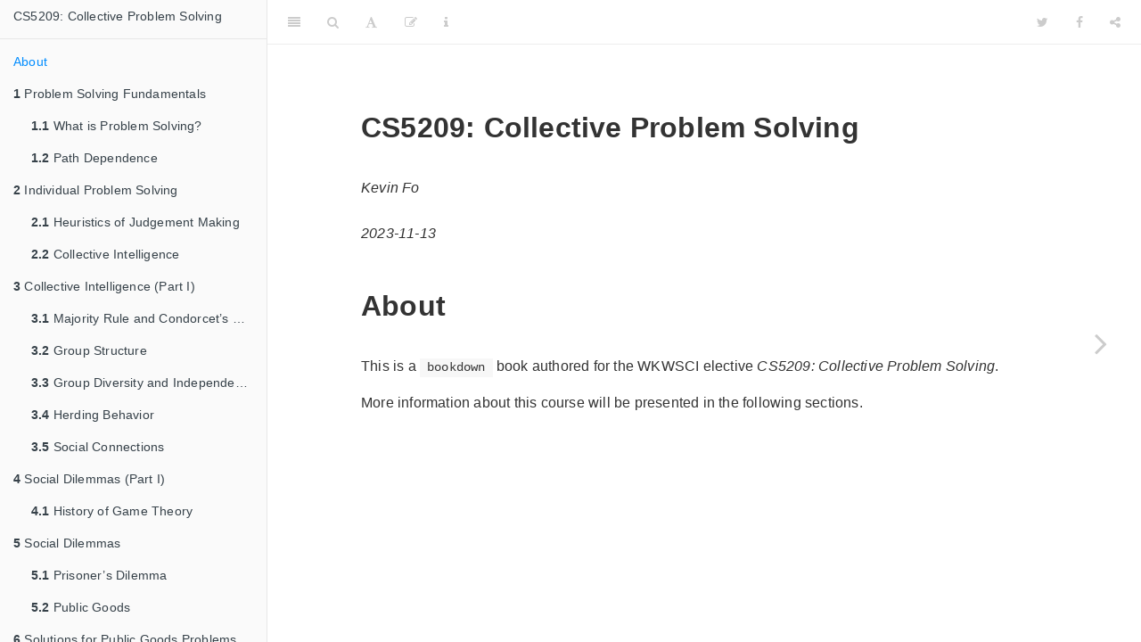

--- FILE ---
content_type: text/html; charset=utf-8
request_url: https://bookdown.org/jcog196013/CS5209_Notes/
body_size: 17864
content:
<!DOCTYPE html>
<html lang="" xml:lang="">
<head>

  <meta charset="utf-8" />
  <meta http-equiv="X-UA-Compatible" content="IE=edge" />
  <title>CS5209: Collective Problem Solving</title>
  <meta name="description" content="<p>This is a minimal example of using the bookdown package to write a book.
The HTML output format for this example is bookdown::gitbook,
set in the _output.yml file.</p>" />
  <meta name="generator" content="bookdown 0.33 and GitBook 2.6.7" />

  <meta property="og:title" content="CS5209: Collective Problem Solving" />
  <meta property="og:type" content="book" />
  
  <meta property="og:description" content="<p>This is a minimal example of using the bookdown package to write a book.
The HTML output format for this example is bookdown::gitbook,
set in the _output.yml file.</p>" />
  <meta name="github-repo" content="rstudio/bookdown-demo" />

  <meta name="twitter:card" content="summary" />
  <meta name="twitter:title" content="CS5209: Collective Problem Solving" />
  
  <meta name="twitter:description" content="<p>This is a minimal example of using the bookdown package to write a book.
The HTML output format for this example is bookdown::gitbook,
set in the _output.yml file.</p>" />
  

<meta name="author" content="Kevin Fo" />


<meta name="date" content="2023-11-13" />

  <meta name="viewport" content="width=device-width, initial-scale=1" />
  <meta name="apple-mobile-web-app-capable" content="yes" />
  <meta name="apple-mobile-web-app-status-bar-style" content="black" />
  
  

<link rel="next" href="problem-solving-fundamentals.html"/>
<script src="libs/jquery-3.6.0/jquery-3.6.0.min.js"></script>
<script src="https://cdn.jsdelivr.net/npm/fuse.js@6.4.6/dist/fuse.min.js"></script>
<link href="libs/gitbook-2.6.7/css/style.css" rel="stylesheet" />
<link href="libs/gitbook-2.6.7/css/plugin-table.css" rel="stylesheet" />
<link href="libs/gitbook-2.6.7/css/plugin-bookdown.css" rel="stylesheet" />
<link href="libs/gitbook-2.6.7/css/plugin-highlight.css" rel="stylesheet" />
<link href="libs/gitbook-2.6.7/css/plugin-search.css" rel="stylesheet" />
<link href="libs/gitbook-2.6.7/css/plugin-fontsettings.css" rel="stylesheet" />
<link href="libs/gitbook-2.6.7/css/plugin-clipboard.css" rel="stylesheet" />








<link href="libs/anchor-sections-1.1.0/anchor-sections.css" rel="stylesheet" />
<link href="libs/anchor-sections-1.1.0/anchor-sections-hash.css" rel="stylesheet" />
<script src="libs/anchor-sections-1.1.0/anchor-sections.js"></script>




<link rel="stylesheet" href="style.css" type="text/css" />
</head>

<body>



  <div class="book without-animation with-summary font-size-2 font-family-1" data-basepath=".">

    <div class="book-summary">
      <nav role="navigation">

<ul class="summary">
<li><a href="./"> CS5209: Collective Problem Solving </a></li>

<li class="divider"></li>
<li class="chapter" data-level="" data-path="index.html"><a href="index.html"><i class="fa fa-check"></i>About</a></li>
<li class="chapter" data-level="1" data-path="problem-solving-fundamentals.html"><a href="problem-solving-fundamentals.html"><i class="fa fa-check"></i><b>1</b> Problem Solving Fundamentals</a>
<ul>
<li class="chapter" data-level="1.1" data-path="problem-solving-fundamentals.html"><a href="problem-solving-fundamentals.html#what-is-problem-solving"><i class="fa fa-check"></i><b>1.1</b> What is Problem Solving?</a>
<ul>
<li class="chapter" data-level="1.1.1" data-path="problem-solving-fundamentals.html"><a href="problem-solving-fundamentals.html#sub-optimal-solutions"><i class="fa fa-check"></i><b>1.1.1</b> Sub-Optimal Solutions</a></li>
</ul></li>
<li class="chapter" data-level="1.2" data-path="problem-solving-fundamentals.html"><a href="problem-solving-fundamentals.html#path-dependence"><i class="fa fa-check"></i><b>1.2</b> Path Dependence</a>
<ul>
<li class="chapter" data-level="1.2.1" data-path="problem-solving-fundamentals.html"><a href="problem-solving-fundamentals.html#example-qwerty-keyboards"><i class="fa fa-check"></i><b>1.2.1</b> Example: QWERTY Keyboards</a></li>
</ul></li>
</ul></li>
<li class="chapter" data-level="2" data-path="individual-problem-solving.html"><a href="individual-problem-solving.html"><i class="fa fa-check"></i><b>2</b> Individual Problem Solving</a>
<ul>
<li class="chapter" data-level="2.1" data-path="individual-problem-solving.html"><a href="individual-problem-solving.html#heuristics-of-judgement-making"><i class="fa fa-check"></i><b>2.1</b> Heuristics of Judgement Making</a>
<ul>
<li class="chapter" data-level="2.1.1" data-path="individual-problem-solving.html"><a href="individual-problem-solving.html#representativeness"><i class="fa fa-check"></i><b>2.1.1</b> Representativeness</a></li>
<li class="chapter" data-level="2.1.2" data-path="individual-problem-solving.html"><a href="individual-problem-solving.html#availability"><i class="fa fa-check"></i><b>2.1.2</b> Availability</a></li>
<li class="chapter" data-level="2.1.3" data-path="individual-problem-solving.html"><a href="individual-problem-solving.html#adjustment-and-anchoring"><i class="fa fa-check"></i><b>2.1.3</b> Adjustment and Anchoring</a></li>
<li class="chapter" data-level="2.1.4" data-path="individual-problem-solving.html"><a href="individual-problem-solving.html#loss-aversion"><i class="fa fa-check"></i><b>2.1.4</b> Loss Aversion</a></li>
<li class="chapter" data-level="2.1.5" data-path="individual-problem-solving.html"><a href="individual-problem-solving.html#homo-heuristics"><i class="fa fa-check"></i><b>2.1.5</b> Homo Heuristics</a></li>
<li class="chapter" data-level="2.1.6" data-path="individual-problem-solving.html"><a href="individual-problem-solving.html#ecological-rationality"><i class="fa fa-check"></i><b>2.1.6</b> Ecological Rationality</a></li>
</ul></li>
<li class="chapter" data-level="2.2" data-path="individual-problem-solving.html"><a href="individual-problem-solving.html#collective-intelligence"><i class="fa fa-check"></i><b>2.2</b> Collective Intelligence</a>
<ul>
<li class="chapter" data-level="2.2.1" data-path="individual-problem-solving.html"><a href="individual-problem-solving.html#vox-populi"><i class="fa fa-check"></i><b>2.2.1</b> <em>Vox Populi</em></a></li>
<li class="chapter" data-level="2.2.2" data-path="individual-problem-solving.html"><a href="individual-problem-solving.html#conditions-for-crowd-intelligence"><i class="fa fa-check"></i><b>2.2.2</b> Conditions for Crowd Intelligence</a></li>
</ul></li>
</ul></li>
<li class="chapter" data-level="3" data-path="collective-intelligence-part-i.html"><a href="collective-intelligence-part-i.html"><i class="fa fa-check"></i><b>3</b> Collective Intelligence (Part I)</a>
<ul>
<li class="chapter" data-level="3.1" data-path="collective-intelligence-part-i.html"><a href="collective-intelligence-part-i.html#majority-rule-and-condorcets-theorem"><i class="fa fa-check"></i><b>3.1</b> Majority Rule and Condorcet’s Theorem</a></li>
<li class="chapter" data-level="3.2" data-path="collective-intelligence-part-i.html"><a href="collective-intelligence-part-i.html#group-structure"><i class="fa fa-check"></i><b>3.2</b> Group Structure</a></li>
<li class="chapter" data-level="3.3" data-path="collective-intelligence-part-i.html"><a href="collective-intelligence-part-i.html#group-diversity-and-independent-thinking"><i class="fa fa-check"></i><b>3.3</b> Group Diversity and Independent Thinking</a>
<ul>
<li class="chapter" data-level="3.3.1" data-path="collective-intelligence-part-i.html"><a href="collective-intelligence-part-i.html#sequential-decision-making"><i class="fa fa-check"></i><b>3.3.1</b> Sequential Decision Making</a></li>
</ul></li>
<li class="chapter" data-level="3.4" data-path="collective-intelligence-part-i.html"><a href="collective-intelligence-part-i.html#herding-behavior"><i class="fa fa-check"></i><b>3.4</b> Herding Behavior</a>
<ul>
<li class="chapter" data-level="3.4.1" data-path="collective-intelligence-part-i.html"><a href="collective-intelligence-part-i.html#information-cascade"><i class="fa fa-check"></i><b>3.4.1</b> Information Cascade</a></li>
</ul></li>
<li class="chapter" data-level="3.5" data-path="collective-intelligence-part-i.html"><a href="collective-intelligence-part-i.html#social-connections"><i class="fa fa-check"></i><b>3.5</b> Social Connections</a>
<ul>
<li class="chapter" data-level="3.5.1" data-path="collective-intelligence-part-i.html"><a href="collective-intelligence-part-i.html#homophily"><i class="fa fa-check"></i><b>3.5.1</b> Homophily</a></li>
</ul></li>
</ul></li>
<li class="chapter" data-level="4" data-path="social-dilemmas-part-i.html"><a href="social-dilemmas-part-i.html"><i class="fa fa-check"></i><b>4</b> Social Dilemmas (Part I)</a>
<ul>
<li class="chapter" data-level="4.1" data-path="social-dilemmas-part-i.html"><a href="social-dilemmas-part-i.html#history-of-game-theory"><i class="fa fa-check"></i><b>4.1</b> History of Game Theory</a></li>
</ul></li>
<li class="chapter" data-level="5" data-path="social-dilemmas.html"><a href="social-dilemmas.html"><i class="fa fa-check"></i><b>5</b> Social Dilemmas</a>
<ul>
<li class="chapter" data-level="5.1" data-path="social-dilemmas.html"><a href="social-dilemmas.html#prisoners-dilemma"><i class="fa fa-check"></i><b>5.1</b> Prisoner’s Dilemma</a>
<ul>
<li class="chapter" data-level="5.1.1" data-path="social-dilemmas.html"><a href="social-dilemmas.html#payoff-structure"><i class="fa fa-check"></i><b>5.1.1</b> Payoff Structure</a></li>
<li class="chapter" data-level="5.1.2" data-path="social-dilemmas.html"><a href="social-dilemmas.html#backward-induction"><i class="fa fa-check"></i><b>5.1.2</b> Backward Induction</a></li>
<li class="chapter" data-level="5.1.3" data-path="social-dilemmas.html"><a href="social-dilemmas.html#variants"><i class="fa fa-check"></i><b>5.1.3</b> Variants</a></li>
</ul></li>
<li class="chapter" data-level="5.2" data-path="social-dilemmas.html"><a href="social-dilemmas.html#public-goods"><i class="fa fa-check"></i><b>5.2</b> Public Goods</a></li>
</ul></li>
<li class="chapter" data-level="6" data-path="solutions-for-public-goods-problems-and-prisoners-dilemmas.html"><a href="solutions-for-public-goods-problems-and-prisoners-dilemmas.html"><i class="fa fa-check"></i><b>6</b> Solutions for Public Goods Problems and Prisoners’ Dilemmas</a>
<ul>
<li class="chapter" data-level="6.1" data-path="solutions-for-public-goods-problems-and-prisoners-dilemmas.html"><a href="solutions-for-public-goods-problems-and-prisoners-dilemmas.html#hypotheses"><i class="fa fa-check"></i><b>6.1</b> Hypotheses</a></li>
<li class="chapter" data-level="6.2" data-path="solutions-for-public-goods-problems-and-prisoners-dilemmas.html"><a href="solutions-for-public-goods-problems-and-prisoners-dilemmas.html#evolutionary-theory"><i class="fa fa-check"></i><b>6.2</b> Evolutionary Theory</a>
<ul>
<li class="chapter" data-level="6.2.1" data-path="solutions-for-public-goods-problems-and-prisoners-dilemmas.html"><a href="solutions-for-public-goods-problems-and-prisoners-dilemmas.html#lamarckian-versus-darwinian-evolution"><i class="fa fa-check"></i><b>6.2.1</b> Lamarckian versus Darwinian Evolution</a></li>
<li class="chapter" data-level="6.2.2" data-path="solutions-for-public-goods-problems-and-prisoners-dilemmas.html"><a href="solutions-for-public-goods-problems-and-prisoners-dilemmas.html#evolutionary-mechanisms"><i class="fa fa-check"></i><b>6.2.2</b> Evolutionary Mechanisms</a></li>
<li class="chapter" data-level="6.2.3" data-path="solutions-for-public-goods-problems-and-prisoners-dilemmas.html"><a href="solutions-for-public-goods-problems-and-prisoners-dilemmas.html#evolutionary-game-theory"><i class="fa fa-check"></i><b>6.2.3</b> Evolutionary Game Theory</a></li>
<li class="chapter" data-level="6.2.4" data-path="solutions-for-public-goods-problems-and-prisoners-dilemmas.html"><a href="solutions-for-public-goods-problems-and-prisoners-dilemmas.html#tit-for-tat"><i class="fa fa-check"></i><b>6.2.4</b> Tit for Tat</a></li>
<li class="chapter" data-level="6.2.5" data-path="solutions-for-public-goods-problems-and-prisoners-dilemmas.html"><a href="solutions-for-public-goods-problems-and-prisoners-dilemmas.html#evolutionary-stable-strategy"><i class="fa fa-check"></i><b>6.2.5</b> Evolutionary Stable Strategy</a></li>
</ul></li>
</ul></li>
<li class="chapter" data-level="7" data-path="justice-fairness-and-morality.html"><a href="justice-fairness-and-morality.html"><i class="fa fa-check"></i><b>7</b> Justice, Fairness, and Morality</a>
<ul>
<li class="chapter" data-level="7.1" data-path="justice-fairness-and-morality.html"><a href="justice-fairness-and-morality.html#ultimatum-game"><i class="fa fa-check"></i><b>7.1</b> Ultimatum Game</a></li>
</ul></li>
<li class="chapter" data-level="8" data-path="coordination-problems.html"><a href="coordination-problems.html"><i class="fa fa-check"></i><b>8</b> Coordination Problems</a>
<ul>
<li class="chapter" data-level="8.1" data-path="coordination-problems.html"><a href="coordination-problems.html#types-of-games"><i class="fa fa-check"></i><b>8.1</b> Types of Games</a>
<ul>
<li class="chapter" data-level="8.1.1" data-path="coordination-problems.html"><a href="coordination-problems.html#classical-prisoners-dilemma"><i class="fa fa-check"></i><b>8.1.1</b> Classical Prisoner’s Dilemma</a></li>
<li class="chapter" data-level="8.1.2" data-path="coordination-problems.html"><a href="coordination-problems.html#evolutionary"><i class="fa fa-check"></i><b>8.1.2</b> Evolutionary</a></li>
<li class="chapter" data-level="8.1.3" data-path="coordination-problems.html"><a href="coordination-problems.html#correlated-social-structures"><i class="fa fa-check"></i><b>8.1.3</b> Correlated Social Structures</a></li>
<li class="chapter" data-level="8.1.4" data-path="coordination-problems.html"><a href="coordination-problems.html#stag-hunt-game-and-battle-of-the-sexes"><i class="fa fa-check"></i><b>8.1.4</b> Stag Hunt Game and Battle of the Sexes</a></li>
</ul></li>
<li class="chapter" data-level="8.2" data-path="coordination-problems.html"><a href="coordination-problems.html#coordination-problems-1"><i class="fa fa-check"></i><b>8.2</b> Coordination Problems</a>
<ul>
<li class="chapter" data-level="8.2.1" data-path="coordination-problems.html"><a href="coordination-problems.html#network-effects"><i class="fa fa-check"></i><b>8.2.1</b> Network Effects</a></li>
<li class="chapter" data-level="8.2.2" data-path="coordination-problems.html"><a href="coordination-problems.html#solving-coordination-problems"><i class="fa fa-check"></i><b>8.2.2</b> Solving Coordination Problems</a></li>
</ul></li>
</ul></li>
<li class="divider"></li>
<li><a href="https://github.com/rstudio/bookdown" target="blank">Published with bookdown</a></li>

</ul>

      </nav>
    </div>

    <div class="book-body">
      <div class="body-inner">
        <div class="book-header" role="navigation">
          <h1>
            <i class="fa fa-circle-o-notch fa-spin"></i><a href="./">CS5209: Collective Problem Solving</a>
          </h1>
        </div>

        <div class="page-wrapper" tabindex="-1" role="main">
          <div class="page-inner">

            <section class="normal" id="section-">
<div id="header">
<h1 class="title">CS5209: Collective Problem Solving</h1>
<p class="author"><em>Kevin Fo</em></p>
<p class="date"><em>2023-11-13</em></p>
</div>
<div id="about" class="section level1 unnumbered hasAnchor">
<h1>About<a href="index.html#about" class="anchor-section" aria-label="Anchor link to header"></a></h1>
<p>This is a <code>bookdown</code> book authored for the WKWSCI elective <em>CS5209: Collective Problem Solving</em>.</p>
<p>More information about this course will be presented in the following sections.</p>

</div>
            </section>

          </div>
        </div>
      </div>

<a href="problem-solving-fundamentals.html" class="navigation navigation-next navigation-unique" aria-label="Next page"><i class="fa fa-angle-right"></i></a>
    </div>
  </div>
<script src="libs/gitbook-2.6.7/js/app.min.js"></script>
<script src="libs/gitbook-2.6.7/js/clipboard.min.js"></script>
<script src="libs/gitbook-2.6.7/js/plugin-search.js"></script>
<script src="libs/gitbook-2.6.7/js/plugin-sharing.js"></script>
<script src="libs/gitbook-2.6.7/js/plugin-fontsettings.js"></script>
<script src="libs/gitbook-2.6.7/js/plugin-bookdown.js"></script>
<script src="libs/gitbook-2.6.7/js/jquery.highlight.js"></script>
<script src="libs/gitbook-2.6.7/js/plugin-clipboard.js"></script>
<script>
gitbook.require(["gitbook"], function(gitbook) {
gitbook.start({
"sharing": {
"github": false,
"facebook": true,
"twitter": true,
"linkedin": false,
"weibo": false,
"instapaper": false,
"vk": false,
"whatsapp": false,
"all": ["facebook", "twitter", "linkedin", "weibo", "instapaper"]
},
"fontsettings": {
"theme": "white",
"family": "sans",
"size": 2
},
"edit": {
"link": "https://github.com/USERNAME/REPO/edit/BRANCH/index.Rmd",
"text": "Edit"
},
"history": {
"link": null,
"text": null
},
"view": {
"link": null,
"text": null
},
"download": null,
"search": {
"engine": "fuse",
"options": null
},
"toc": {
"collapse": "subsection"
}
});
});
</script>

<!-- dynamically load mathjax for compatibility with self-contained -->
<script>
  (function () {
    var script = document.createElement("script");
    script.type = "text/javascript";
    var src = "true";
    if (src === "" || src === "true") src = "https://cdnjs.cloudflare.com/ajax/libs/mathjax/2.7.9/latest.js?config=TeX-MML-AM_CHTML";
    if (location.protocol !== "file:")
      if (/^https?:/.test(src))
        src = src.replace(/^https?:/, '');
    script.src = src;
    document.getElementsByTagName("head")[0].appendChild(script);
  })();
</script>
</body>

</html>


--- FILE ---
content_type: text/javascript; charset=utf-8
request_url: https://bookdown.org/jcog196013/CS5209_Notes/libs/gitbook-2.6.7/js/plugin-fontsettings.js
body_size: 4274
content:
gitbook.require(["gitbook", "lodash", "jQuery"], function(gitbook, _, $) {
    var fontState;

    var THEMES = {
        "white": 0,
        "sepia": 1,
        "night": 2
    };

    var FAMILY = {
        "serif": 0,
        "sans": 1
    };

    // Save current font settings
    function saveFontSettings() {
        gitbook.storage.set("fontState", fontState);
        update();
    }

    // Increase font size
    function enlargeFontSize(e) {
        e.preventDefault();
        if (fontState.size >= 4) return;

        fontState.size++;
        saveFontSettings();
    };

    // Decrease font size
    function reduceFontSize(e) {
        e.preventDefault();
        if (fontState.size <= 0) return;

        fontState.size--;
        saveFontSettings();
    };

    // Change font family
    function changeFontFamily(index, e) {
        e.preventDefault();

        fontState.family = index;
        saveFontSettings();
    };

    // Change type of color
    function changeColorTheme(index, e) {
        e.preventDefault();

        var $book = $(".book");

        if (fontState.theme !== 0)
            $book.removeClass("color-theme-"+fontState.theme);

        fontState.theme = index;
        if (fontState.theme !== 0)
            $book.addClass("color-theme-"+fontState.theme);

        saveFontSettings();
    };

    function update() {
        var $book = gitbook.state.$book;

        $(".font-settings .font-family-list li").removeClass("active");
        $(".font-settings .font-family-list li:nth-child("+(fontState.family+1)+")").addClass("active");

        $book[0].className = $book[0].className.replace(/\bfont-\S+/g, '');
        $book.addClass("font-size-"+fontState.size);
        $book.addClass("font-family-"+fontState.family);

        if(fontState.theme !== 0) {
            $book[0].className = $book[0].className.replace(/\bcolor-theme-\S+/g, '');
            $book.addClass("color-theme-"+fontState.theme);
        }
    };

    function init(config) {
        var $bookBody, $book;

        //Find DOM elements.
        $book = gitbook.state.$book;
        $bookBody = $book.find(".book-body");

        // Instantiate font state object
        fontState = gitbook.storage.get("fontState", {
            size: config.size || 2,
            family: FAMILY[config.family || "sans"],
            theme: THEMES[config.theme || "white"]
        });

        update();
    };


    gitbook.events.bind("start", function(e, config) {
        var opts = config.fontsettings;
        if (!opts) return;
        
        // Create buttons in toolbar
        gitbook.toolbar.createButton({
            icon: 'fa fa-font',
            label: 'Font Settings',
            className: 'font-settings',
            dropdown: [
                [
                    {
                        text: 'A',
                        className: 'font-reduce',
                        onClick: reduceFontSize
                    },
                    {
                        text: 'A',
                        className: 'font-enlarge',
                        onClick: enlargeFontSize
                    }
                ],
                [
                    {
                        text: 'Serif',
                        onClick: _.partial(changeFontFamily, 0)
                    },
                    {
                        text: 'Sans',
                        onClick: _.partial(changeFontFamily, 1)
                    }
                ],
                [
                    {
                        text: 'White',
                        onClick: _.partial(changeColorTheme, 0)
                    },
                    {
                        text: 'Sepia',
                        onClick: _.partial(changeColorTheme, 1)
                    },
                    {
                        text: 'Night',
                        onClick: _.partial(changeColorTheme, 2)
                    }
                ]
            ]
        });


        // Init current settings
        init(opts);
    });
});


